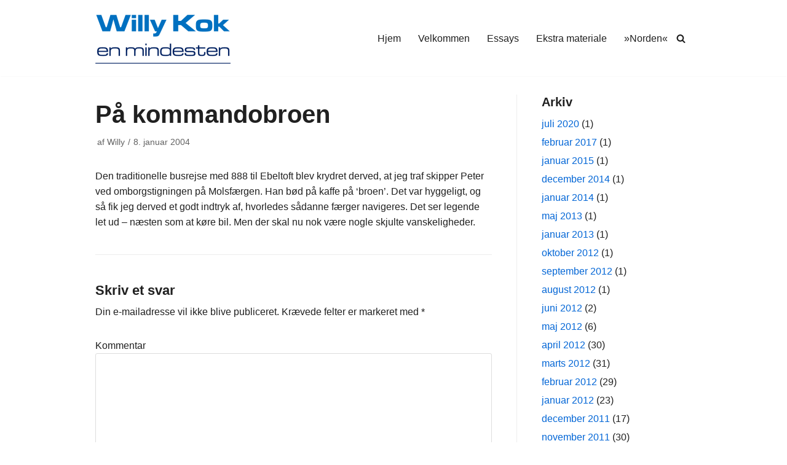

--- FILE ---
content_type: text/html; charset=UTF-8
request_url: https://willykok.dk/arkiver/1637
body_size: 11021
content:
<!DOCTYPE html>
<html lang="da-DK">

<head>
	
	<meta charset="UTF-8">
	<meta name="viewport" content="width=device-width, initial-scale=1, minimum-scale=1">
	<link rel="profile" href="http://gmpg.org/xfn/11">
			<link rel="pingback" href="https://willykok.dk/wordpress/xmlrpc.php">
		<title>På kommandobroen &#8211; Willy Kok</title>
<style type="text/css">.wpfts-result-item .wpfts-smart-excerpt {}.wpfts-result-item .wpfts-not-found {color:#808080;font-size:0.9em;}.wpfts-result-item .wpfts-score {color:#006621;font-size:0.9em;}.wpfts-shift {margin-left:40px;}.wpfts-result-item .wpfts-download-link {color:#006621;font-size:0.9em;}.wpfts-result-item .wpfts-file-size {color:#006621;font-size:0.9em;}</style><meta name='robots' content='max-image-preview:large' />
<link rel='dns-prefetch' href='//s.w.org' />
<link rel="alternate" type="application/rss+xml" title="Willy Kok &raquo; Feed" href="https://willykok.dk/feed" />
<link rel="alternate" type="application/rss+xml" title="Willy Kok &raquo;-kommentar-feed" href="https://willykok.dk/comments/feed" />
<link rel="alternate" type="application/rss+xml" title="Willy Kok &raquo; På kommandobroen-kommentar-feed" href="https://willykok.dk/arkiver/1637/feed" />
		<script type="text/javascript">
			window._wpemojiSettings = {"baseUrl":"https:\/\/s.w.org\/images\/core\/emoji\/13.1.0\/72x72\/","ext":".png","svgUrl":"https:\/\/s.w.org\/images\/core\/emoji\/13.1.0\/svg\/","svgExt":".svg","source":{"concatemoji":"https:\/\/willykok.dk\/wordpress\/wp-includes\/js\/wp-emoji-release.min.js?ver=5.8.8"}};
			!function(e,a,t){var n,r,o,i=a.createElement("canvas"),p=i.getContext&&i.getContext("2d");function s(e,t){var a=String.fromCharCode;p.clearRect(0,0,i.width,i.height),p.fillText(a.apply(this,e),0,0);e=i.toDataURL();return p.clearRect(0,0,i.width,i.height),p.fillText(a.apply(this,t),0,0),e===i.toDataURL()}function c(e){var t=a.createElement("script");t.src=e,t.defer=t.type="text/javascript",a.getElementsByTagName("head")[0].appendChild(t)}for(o=Array("flag","emoji"),t.supports={everything:!0,everythingExceptFlag:!0},r=0;r<o.length;r++)t.supports[o[r]]=function(e){if(!p||!p.fillText)return!1;switch(p.textBaseline="top",p.font="600 32px Arial",e){case"flag":return s([127987,65039,8205,9895,65039],[127987,65039,8203,9895,65039])?!1:!s([55356,56826,55356,56819],[55356,56826,8203,55356,56819])&&!s([55356,57332,56128,56423,56128,56418,56128,56421,56128,56430,56128,56423,56128,56447],[55356,57332,8203,56128,56423,8203,56128,56418,8203,56128,56421,8203,56128,56430,8203,56128,56423,8203,56128,56447]);case"emoji":return!s([10084,65039,8205,55357,56613],[10084,65039,8203,55357,56613])}return!1}(o[r]),t.supports.everything=t.supports.everything&&t.supports[o[r]],"flag"!==o[r]&&(t.supports.everythingExceptFlag=t.supports.everythingExceptFlag&&t.supports[o[r]]);t.supports.everythingExceptFlag=t.supports.everythingExceptFlag&&!t.supports.flag,t.DOMReady=!1,t.readyCallback=function(){t.DOMReady=!0},t.supports.everything||(n=function(){t.readyCallback()},a.addEventListener?(a.addEventListener("DOMContentLoaded",n,!1),e.addEventListener("load",n,!1)):(e.attachEvent("onload",n),a.attachEvent("onreadystatechange",function(){"complete"===a.readyState&&t.readyCallback()})),(n=t.source||{}).concatemoji?c(n.concatemoji):n.wpemoji&&n.twemoji&&(c(n.twemoji),c(n.wpemoji)))}(window,document,window._wpemojiSettings);
		</script>
		<style type="text/css">
img.wp-smiley,
img.emoji {
	display: inline !important;
	border: none !important;
	box-shadow: none !important;
	height: 1em !important;
	width: 1em !important;
	margin: 0 .07em !important;
	vertical-align: -0.1em !important;
	background: none !important;
	padding: 0 !important;
}
</style>
	<link rel='stylesheet' id='wp-block-library-css'  href='https://willykok.dk/wordpress/wp-includes/css/dist/block-library/style.min.css?ver=5.8.8' type='text/css' media='all' />
<link rel='stylesheet' id='wpfts_jquery-ui-styles-css'  href='https://willykok.dk/wordpress/wp-content/plugins/fulltext-search-pro/style/wpfts_autocomplete.css?ver=2.46.180' type='text/css' media='all' />
<link rel='stylesheet' id='neve-style-css'  href='https://willykok.dk/wordpress/wp-content/themes/neve/assets/css/style-legacy.min.css?ver=3.5.4' type='text/css' media='all' />
<style id='neve-style-inline-css' type='text/css'>
.header-menu-sidebar-inner li.menu-item-nav-search { display: none; }
		[data-row-id] .row { display: flex !important; align-items: center; flex-wrap: unset;}
		@media (max-width: 960px) { .footer--row .row { flex-direction: column; } }
.nv-meta-list li.meta:not(:last-child):after { content:"/" }.nv-meta-list .no-mobile{
			display:none;
		}.nv-meta-list li.last::after{
			content: ""!important;
		}@media (min-width: 769px) {
			.nv-meta-list .no-mobile {
				display: inline-block;
			}
			.nv-meta-list li.last:not(:last-child)::after {
		 		content: "/" !important;
			}
		}
 .container{ max-width: 748px; } .has-neve-button-color-color{ color: var(--nv-primary-accent)!important; } .has-neve-button-color-background-color{ background-color: var(--nv-primary-accent)!important; } .single-post-container .alignfull > [class*="__inner-container"], .single-post-container .alignwide > [class*="__inner-container"]{ max-width:718px } .button.button-primary, button, input[type=button], .btn, input[type="submit"], /* Buttons in navigation */ ul[id^="nv-primary-navigation"] li.button.button-primary > a, .menu li.button.button-primary > a, .wp-block-button.is-style-primary .wp-block-button__link, .wc-block-grid .wp-block-button .wp-block-button__link, form input[type="submit"], form button[type="submit"]{ background-color: var(--nv-primary-accent);color: #ffffff;border-radius:3px 3px 3px 3px;border:none;border-width:1px 1px 1px 1px; } .button.button-primary:hover, ul[id^="nv-primary-navigation"] li.button.button-primary > a:hover, .menu li.button.button-primary > a:hover, .wp-block-button.is-style-primary .wp-block-button__link:hover, .wc-block-grid .wp-block-button .wp-block-button__link:hover, form input[type="submit"]:hover, form button[type="submit"]:hover{ background-color: var(--nv-primary-accent);color: #ffffff; } .button.button-secondary:not(.secondary-default), .wp-block-button.is-style-secondary .wp-block-button__link{ background-color: var(--nv-primary-accent);color: #ffffff;border-radius:3px 3px 3px 3px;border:none;border-width:1px 1px 1px 1px; } .button.button-secondary.secondary-default{ background-color: var(--nv-primary-accent);color: #ffffff;border-radius:3px 3px 3px 3px;border:none;border-width:1px 1px 1px 1px; } .button.button-secondary:not(.secondary-default):hover, .wp-block-button.is-style-secondary .wp-block-button__link:hover{ background-color: var(--nv-primary-accent);color: #ffffff; } .button.button-secondary.secondary-default:hover{ background-color: var(--nv-primary-accent);color: #ffffff; } body, .site-title{ font-size: 15px; line-height: 1.6em; letter-spacing: 0px; font-weight: 400; text-transform: none; } h1, .single h1.entry-title{ font-size: 1.5em; line-height: 1.6em; letter-spacing: 0px; font-weight: 600; text-transform: none; } h2{ font-size: 1.3em; line-height: 1.6em; letter-spacing: 0px; font-weight: 600; text-transform: none; } h3, .woocommerce-checkout h3{ font-size: 1.1em; line-height: 1.6em; letter-spacing: 0px; font-weight: 600; text-transform: none; } h5{ font-size: 0.75em; line-height: 1.6em; letter-spacing: 0px; font-weight: 600; text-transform: uppercase; } h6{ font-size: 0.75em; line-height: 1.6em; letter-spacing: 0px; font-weight: 600; text-transform: uppercase; } form input:read-write, form textarea, form select, form select option, form.wp-block-search input.wp-block-search__input, .widget select{ color: var(--nv-text-color); } form.search-form input:read-write{ padding-right:45px !important; } .global-styled{ --bgcolor: var(--nv-site-bg); } .header-main-inner,.header-main-inner a:not(.button),.header-main-inner .navbar-toggle{ color: var(--nv-text-color); } .header-main-inner .nv-icon svg,.header-main-inner .nv-contact-list svg{ fill: var(--nv-text-color); } .header-main-inner .icon-bar{ background-color: var(--nv-text-color); } .hfg_header .header-main-inner .nav-ul .sub-menu{ background-color: var(--nv-site-bg); } .hfg_header .header-main-inner{ background-color: var(--nv-site-bg); } .header-menu-sidebar .header-menu-sidebar-bg,.header-menu-sidebar .header-menu-sidebar-bg a:not(.button),.header-menu-sidebar .header-menu-sidebar-bg .navbar-toggle{ color: var(--nv-text-color); } .header-menu-sidebar .header-menu-sidebar-bg .nv-icon svg,.header-menu-sidebar .header-menu-sidebar-bg .nv-contact-list svg{ fill: var(--nv-text-color); } .header-menu-sidebar .header-menu-sidebar-bg .icon-bar{ background-color: var(--nv-text-color); } .hfg_header .header-menu-sidebar .header-menu-sidebar-bg .nav-ul .sub-menu{ background-color: var(--nv-site-bg); } .hfg_header .header-menu-sidebar .header-menu-sidebar-bg{ background-color: var(--nv-site-bg); } .header-menu-sidebar{ width: 360px; } .builder-item--logo .site-logo img{ max-width: 120px; } .builder-item--logo .site-logo{ padding:10px 0px 10px 0px; } .builder-item--logo{ margin:0px 0px 0px 0px; } .builder-item--nav-icon .navbar-toggle{ padding:10px 15px 10px 15px; } .builder-item--nav-icon{ margin:0px 0px 0px 0px; } .builder-item--primary-menu .nav-menu-primary > .nav-ul li:not(.woocommerce-mini-cart-item) > .wrap > a,.builder-item--primary-menu .nav-menu-primary > .nav-ul .has-caret > a,.builder-item--primary-menu .nav-menu-primary > .nav-ul .neve-mm-heading span,.builder-item--primary-menu .nav-menu-primary > .nav-ul .has-caret{ color: var(--nv-text-color); } .builder-item--primary-menu .nav-menu-primary > .nav-ul li:not(.woocommerce-mini-cart-item) > wrap:after,.builder-item--primary-menu .nav-menu-primary > .nav-ul li > .has-caret > .wrap:after, .builder-item--primary-menu .nav-menu-primary > .nav-ul li:not(.woocommerce-mini-cart-item) > .wrap:after{ background-color: var(--nv-secondary-accent); } .builder-item--primary-menu .nav-menu-primary > .nav-ul li:not(.woocommerce-mini-cart-item):hover > .wrap > a,.builder-item--primary-menu .nav-menu-primary > .nav-ul li:not(.woocommerce-mini-cart-item):hover > .wrap > .caret-wrap,.builder-item--primary-menu .nav-menu-primary > .nav-ul li:hover > .has-caret > .wrap > a,.builder-item--primary-menu .nav-menu-primary > .nav-ul li:hover > .has-caret{ color: var(--nv-secondary-accent); } .builder-item--primary-menu .nav-menu-primary > .nav-ul li:hover > .has-caret svg{ fill: var(--nv-secondary-accent); } .builder-item--primary-menu .nav-menu-primary > .nav-ul li.current-menu-item > .wrap > a,.builder-item--primary-menu .nav-menu-primary > .nav-ul li.current_page_item > .wrap > a,.builder-item--primary-menu .nav-menu-primary > .nav-ul li.current_page_item > .has-caret > a{ color: var(--nv-primary-accent); } .builder-item--primary-menu .nav-menu-primary > .nav-ul li.current-menu-item > .has-caret svg{ fill: var(--nv-primary-accent); } .builder-item--primary-menu .nav-ul > li:not(:last-of-type){ margin-right:20px; } .builder-item--primary-menu .style-full-height .nav-ul li:not(.menu-item-nav-search):not(.menu-item-nav-cart):hover > a:after{ width: calc(100% + 20px); } .builder-item--primary-menu .nav-ul li a, .builder-item--primary-menu .neve-mm-heading span{ min-height: 25px; } .builder-item--primary-menu{ font-size: 1em; line-height: 1.6em; letter-spacing: 0px; font-weight: 500; text-transform: none;padding:0px 0px 0px 0px;margin:0px 0px 0px 0px; } .builder-item--primary-menu svg{ width: 1em;height: 1em; } .builder-item--header_search_responsive a.nv-search.nv-icon > svg{ width: 15px;height: 15px; } .builder-item--header_search_responsive input[type=submit],.builder-item--header_search_responsive .nv-search-icon-wrap{ width: 14px; } .builder-item--header_search_responsive .nv-nav-search .search-form input[type=search]{ height: 40px; font-size: 14px;padding-right:50px;border-width:1px 1px 1px 1px;border-radius:1px 1px 1px 1px; } .builder-item--header_search_responsive .nv-search-icon-wrap .nv-icon svg{ width: 14px;height: 14px; } .builder-item--header_search_responsive .close-responsive-search svg{ width: 14px;height: 14px; } .builder-item--header_search_responsive{ padding:0px 10px 0px 10px;margin:0px 0px 0px 0px; } .footer-bottom-inner{ background-color: var(--nv-site-bg); } .footer-bottom-inner,.footer-bottom-inner a:not(.button),.footer-bottom-inner .navbar-toggle{ color: var(--nv-text-color); } .footer-bottom-inner .nv-icon svg,.footer-bottom-inner .nv-contact-list svg{ fill: var(--nv-text-color); } .footer-bottom-inner .icon-bar{ background-color: var(--nv-text-color); } .footer-bottom-inner .nav-ul .sub-menu{ background-color: var(--nv-site-bg); } @media(min-width: 576px){ .container{ max-width: 992px; } .single-post-container .alignfull > [class*="__inner-container"], .single-post-container .alignwide > [class*="__inner-container"]{ max-width:962px } body, .site-title{ font-size: 16px; line-height: 1.6em; letter-spacing: 0px; } h1, .single h1.entry-title{ font-size: 1.5em; line-height: 1.6em; letter-spacing: 0px; } h2{ font-size: 1.3em; line-height: 1.6em; letter-spacing: 0px; } h3, .woocommerce-checkout h3{ font-size: 1.1em; line-height: 1.6em; letter-spacing: 0px; } h5{ font-size: 0.75em; line-height: 1.6em; letter-spacing: 0px; } h6{ font-size: 0.75em; line-height: 1.6em; letter-spacing: 0px; } .header-menu-sidebar{ width: 360px; } .builder-item--logo .site-logo img{ max-width: 120px; } .builder-item--logo .site-logo{ padding:10px 0px 10px 0px; } .builder-item--logo{ margin:0px 0px 0px 0px; } .builder-item--nav-icon .navbar-toggle{ padding:10px 15px 10px 15px; } .builder-item--nav-icon{ margin:0px 0px 0px 0px; } .builder-item--primary-menu .nav-ul > li:not(:last-of-type){ margin-right:20px; } .builder-item--primary-menu .style-full-height .nav-ul li:not(.menu-item-nav-search):not(.menu-item-nav-cart):hover > a:after{ width: calc(100% + 20px); } .builder-item--primary-menu .nav-ul li a, .builder-item--primary-menu .neve-mm-heading span{ min-height: 25px; } .builder-item--primary-menu{ font-size: 1em; line-height: 1.6em; letter-spacing: 0px;padding:0px 0px 0px 0px;margin:0px 0px 0px 0px; } .builder-item--primary-menu svg{ width: 1em;height: 1em; } .builder-item--header_search_responsive input[type=submit],.builder-item--header_search_responsive .nv-search-icon-wrap{ width: 14px; } .builder-item--header_search_responsive .nv-nav-search .search-form input[type=search]{ height: 40px; font-size: 14px;padding-right:50px;border-width:1px 1px 1px 1px;border-radius:1px 1px 1px 1px; } .builder-item--header_search_responsive .nv-search-icon-wrap .nv-icon svg{ width: 14px;height: 14px; } .builder-item--header_search_responsive .close-responsive-search svg{ width: 14px;height: 14px; } .builder-item--header_search_responsive{ padding:0px 10px 0px 10px;margin:0px 0px 0px 0px; } }@media(min-width: 960px){ .container{ max-width: 1000px; } body:not(.single):not(.archive):not(.blog):not(.search):not(.error404) .neve-main > .container .col, body.post-type-archive-course .neve-main > .container .col, body.post-type-archive-llms_membership .neve-main > .container .col{ max-width: 100%; } body:not(.single):not(.archive):not(.blog):not(.search):not(.error404) .nv-sidebar-wrap, body.post-type-archive-course .nv-sidebar-wrap, body.post-type-archive-llms_membership .nv-sidebar-wrap{ max-width: 0%; } .neve-main > .archive-container .nv-index-posts.col{ max-width: 75%; } .neve-main > .archive-container .nv-sidebar-wrap{ max-width: 25%; } .neve-main > .single-post-container .nv-single-post-wrap.col{ max-width: 70%; } .single-post-container .alignfull > [class*="__inner-container"], .single-post-container .alignwide > [class*="__inner-container"]{ max-width:670px } .container-fluid.single-post-container .alignfull > [class*="__inner-container"], .container-fluid.single-post-container .alignwide > [class*="__inner-container"]{ max-width:calc(70% + 15px) } .neve-main > .single-post-container .nv-sidebar-wrap{ max-width: 30%; } body, .site-title{ font-size: 16px; line-height: 1.6em; letter-spacing: 0px; } h1, .single h1.entry-title{ font-size: 2.5em; line-height: 1.6em; letter-spacing: 0px; } h2{ font-size: 1.6em; line-height: 1.6em; letter-spacing: 0px; } h3, .woocommerce-checkout h3{ font-size: 1.4em; line-height: 1.6em; letter-spacing: 0px; } h5{ font-size: 0.9em; line-height: 1.6em; letter-spacing: 0px; } h6{ font-size: 0.8em; line-height: 1.6em; letter-spacing: 0px; } .header-menu-sidebar{ width: 360px; } .builder-item--logo .site-logo img{ max-width: 220px; } .builder-item--logo .site-logo{ padding:10px 0px 10px 0px; } .builder-item--logo{ margin:0px 0px 0px 0px; } .builder-item--nav-icon .navbar-toggle{ padding:10px 15px 10px 15px; } .builder-item--nav-icon{ margin:0px 0px 0px 0px; } .builder-item--primary-menu .nav-ul > li:not(:last-of-type){ margin-right:20px; } .builder-item--primary-menu .style-full-height .nav-ul li:not(.menu-item-nav-search):not(.menu-item-nav-cart) > a:after{ left:-10px;right:-10px } .builder-item--primary-menu .style-full-height .nav-ul li:not(.menu-item-nav-search):not(.menu-item-nav-cart):hover > a:after{ width: calc(100% + 20px); } .builder-item--primary-menu .nav-ul li a, .builder-item--primary-menu .neve-mm-heading span{ min-height: 25px; } .builder-item--primary-menu{ font-size: 1em; line-height: 1.6em; letter-spacing: 0px;padding:0px 0px 0px 0px;margin:0px 0px 0px 0px; } .builder-item--primary-menu svg{ width: 1em;height: 1em; } .builder-item--header_search_responsive input[type=submit],.builder-item--header_search_responsive .nv-search-icon-wrap{ width: 14px; } .builder-item--header_search_responsive .nv-nav-search .search-form input[type=search]{ height: 40px; font-size: 14px;padding-right:50px;border-width:1px 1px 1px 1px;border-radius:1px 1px 1px 1px; } .builder-item--header_search_responsive .nv-search-icon-wrap .nv-icon svg{ width: 14px;height: 14px; } .builder-item--header_search_responsive .close-responsive-search svg{ width: 14px;height: 14px; } .builder-item--header_search_responsive{ padding:0px 10px 0px 10px;margin:0px 0px 0px 0px; } }:root{--nv-primary-accent:#0366d6;--nv-secondary-accent:#0e509a;--nv-site-bg:#ffffff;--nv-light-bg:#ededed;--nv-dark-bg:#14171c;--nv-text-color:#202020;--nv-text-dark-bg:#ffffff;--nv-c-1:#77b978;--nv-c-2:#f37262;--nv-fallback-ff:Arial, Helvetica, sans-serif;}
</style>
<link rel='stylesheet' id='photonic-slider-css'  href='https://willykok.dk/wordpress/wp-content/plugins/photonic/include/ext/splide/splide.min.css?ver=20230307-214535' type='text/css' media='all' />
<link rel='stylesheet' id='photonic-lightbox-css'  href='https://willykok.dk/wordpress/wp-content/plugins/photonic/include/ext/baguettebox/baguettebox.min.css?ver=20230307-214535' type='text/css' media='all' />
<link rel='stylesheet' id='photonic-css'  href='https://willykok.dk/wordpress/wp-content/plugins/photonic/include/css/front-end/core/photonic.min.css?ver=20230307-214535' type='text/css' media='all' />
<style id='photonic-inline-css' type='text/css'>
/* Retrieved from saved CSS */
.photonic-panel { background:  rgb(17,17,17)  !important;

	border-top: none;
	border-right: none;
	border-bottom: none;
	border-left: none;
 }
.photonic-flickr-stream .photonic-pad-photosets { margin: 15px; }
.photonic-flickr-stream .photonic-pad-galleries { margin: 15px; }
.photonic-flickr-stream .photonic-pad-photos { padding: 5px 15px; }
.photonic-google-stream .photonic-pad-photos { padding: 5px 0px; }
.photonic-zenfolio-stream .photonic-pad-photos { padding: 5px 15px; }
.photonic-zenfolio-stream .photonic-pad-photosets { margin: 5px 15px; }
.photonic-instagram-stream .photonic-pad-photos { padding: 5px 15px; }
.photonic-smug-stream .photonic-pad-albums { margin: 15px; }
.photonic-smug-stream .photonic-pad-photos { padding: 5px 15px; }
.photonic-flickr-panel .photonic-pad-photos { padding: 10px 15px; box-sizing: border-box; }
.photonic-smug-panel .photonic-pad-photos { padding: 10px 15px; box-sizing: border-box; }
.photonic-random-layout .photonic-thumb { padding: 2px}
.photonic-masonry-layout .photonic-thumb { padding: 2px}
.photonic-mosaic-layout .photonic-thumb { padding: 2px}
.photonic-ie .photonic-masonry-layout .photonic-level-1, .photonic-ie .photonic-masonry-layout .photonic-level-2 { width: 200px; }

</style>
<script type='text/javascript' src='https://willykok.dk/wordpress/wp-includes/js/jquery/jquery.min.js?ver=3.6.0' id='jquery-core-js'></script>
<script type='text/javascript' src='https://willykok.dk/wordpress/wp-includes/js/jquery/jquery-migrate.min.js?ver=3.3.2' id='jquery-migrate-js'></script>
<script type='text/javascript' src='https://willykok.dk/wordpress/wp-content/plugins/fulltext-search-pro/js/wpfts_frontend.js?ver=2.46.180' id='wpfts_frontend-js'></script>
<link rel="https://api.w.org/" href="https://willykok.dk/wp-json/" /><link rel="alternate" type="application/json" href="https://willykok.dk/wp-json/wp/v2/posts/1637" /><link rel="EditURI" type="application/rsd+xml" title="RSD" href="https://willykok.dk/wordpress/xmlrpc.php?rsd" />
<link rel="wlwmanifest" type="application/wlwmanifest+xml" href="https://willykok.dk/wordpress/wp-includes/wlwmanifest.xml" /> 
<meta name="generator" content="WordPress 5.8.8" />
<link rel="canonical" href="https://willykok.dk/arkiver/1637" />
<link rel='shortlink' href='https://willykok.dk/?p=1637' />
<link rel="alternate" type="application/json+oembed" href="https://willykok.dk/wp-json/oembed/1.0/embed?url=https%3A%2F%2Fwillykok.dk%2Farkiver%2F1637" />
<link rel="alternate" type="text/xml+oembed" href="https://willykok.dk/wp-json/oembed/1.0/embed?url=https%3A%2F%2Fwillykok.dk%2Farkiver%2F1637&#038;format=xml" />
<script type="text/javascript">
		document.wpfts_ajaxurl = "https://willykok.dk/wordpress/wp-admin/admin-ajax.php";
	</script><style type="text/css">.blue-message {
background: none repeat scroll 0 0 #3399ff;
    color: #ffffff;
    text-shadow: none;
    font-size: 14px;
    line-height: 24px;
    padding: 10px;
} 
.green-message {
background: none repeat scroll 0 0 #8cc14c;
    color: #ffffff;
    text-shadow: none;
    font-size: 14px;
    line-height: 24px;
    padding: 10px;
} 
.orange-message {
background: none repeat scroll 0 0 #faa732;
    color: #ffffff;
    text-shadow: none;
    font-size: 14px;
    line-height: 24px;
    padding: 10px;
} 
.red-message {
background: none repeat scroll 0 0 #da4d31;
    color: #ffffff;
    text-shadow: none;
    font-size: 14px;
    line-height: 24px;
    padding: 10px;
} 
.grey-message {
background: none repeat scroll 0 0 #53555c;
    color: #ffffff;
    text-shadow: none;
    font-size: 14px;
    line-height: 24px;
    padding: 10px;
} 
.left-block {
background: none repeat scroll 0 0px, radial-gradient(ellipse at center center, #ffffff 0%, #f2f2f2 100%) repeat scroll 0 0 rgba(0, 0, 0, 0);
    color: #8b8e97;
    padding: 10px;
    margin: 10px;
    float: left;
} 
.right-block {
background: none repeat scroll 0 0px, radial-gradient(ellipse at center center, #ffffff 0%, #f2f2f2 100%) repeat scroll 0 0 rgba(0, 0, 0, 0);
    color: #8b8e97;
    padding: 10px;
    margin: 10px;
    float: right;
} 
.blockquotes {
background: none;
    border-left: 5px solid #f1f1f1;
    color: #8B8E97;
    font-size: 14px;
    font-style: italic;
    line-height: 22px;
    padding-left: 15px;
    padding: 10px;
    width: 60%;
    float: left;
} 
</style>
	</head>

<body  class="post-template-default single single-post postid-1637 single-format-standard wp-custom-logo  nv-sidebar-right menu_sidebar_slide_left" id="neve_body"  >
<div class="wrapper">
	
	<header class="header"  >
		<a class="neve-skip-link show-on-focus" href="#content" >
			Spring til indhold		</a>
		<div id="header-grid"  class="hfg_header site-header">
	
<nav class="header--row header-main hide-on-mobile hide-on-tablet layout-full-contained nv-navbar header--row"
	data-row-id="main" data-show-on="desktop">

	<div
		class="header--row-inner header-main-inner">
		<div class="container">
			<div
				class="row row--wrapper"
				data-section="hfg_header_layout_main" >
				<div class="builder-item hfg-item-first col-4 desktop-left"><div class="item--inner builder-item--logo"
		data-section="title_tagline"
		data-item-id="logo">
	
<div class="site-logo">
	<a class="brand" href="https://willykok.dk/" title="Willy Kok"
			aria-label="Willy Kok"><img width="220" height="88" src="https://willykok.dk/wordpress/wp-content/uploads/WK-Logo-220x88-1.png" class="neve-site-logo skip-lazy" alt="" loading="lazy" data-variant="logo" /></a></div>

	</div>

</div><div class="builder-item has-nav hfg-item-last col-8 desktop-right hfg-is-group"><div class="item--inner builder-item--primary-menu has_menu"
		data-section="header_menu_primary"
		data-item-id="primary-menu">
	<div class="nv-nav-wrap">
	<div role="navigation" class="nav-menu-primary"
			aria-label="Primær menu">

		<ul id="nv-primary-navigation-main" class="primary-menu-ul nav-ul menu-"><li id="menu-item-3263" class="menu-item menu-item-type-custom menu-item-object-custom menu-item-home menu-item-3263"><div class="wrap"><a href="http://willykok.dk">Hjem</a></div></li>
<li id="menu-item-3262" class="menu-item menu-item-type-post_type menu-item-object-page menu-item-3262"><div class="wrap"><a href="https://willykok.dk/velkommen">Velkommen</a></div></li>
<li id="menu-item-3261" class="menu-item menu-item-type-post_type menu-item-object-page menu-item-3261"><div class="wrap"><a href="https://willykok.dk/essays">Essays</a></div></li>
<li id="menu-item-5221" class="menu-item menu-item-type-post_type menu-item-object-page menu-item-5221"><div class="wrap"><a href="https://willykok.dk/ekstra-materiale">Ekstra materiale</a></div></li>
<li id="menu-item-5369" class="menu-item menu-item-type-post_type menu-item-object-page menu-item-5369"><div class="wrap"><a href="https://willykok.dk/norden">»Norden«</a></div></li>
</ul>	</div>
</div>

	</div>

<div class="item--inner builder-item--header_search_responsive"
		data-section="header_search_responsive"
		data-item-id="header_search_responsive">
	<div class="nv-search-icon-component" >
	<div  class="menu-item-nav-search minimal">
		<a aria-label="Søg" href="#" class="nv-icon nv-search" >
				<svg width="15" height="15" viewBox="0 0 1792 1792" xmlns="http://www.w3.org/2000/svg"><path d="M1216 832q0-185-131.5-316.5t-316.5-131.5-316.5 131.5-131.5 316.5 131.5 316.5 316.5 131.5 316.5-131.5 131.5-316.5zm512 832q0 52-38 90t-90 38q-54 0-90-38l-343-342q-179 124-399 124-143 0-273.5-55.5t-225-150-150-225-55.5-273.5 55.5-273.5 150-225 225-150 273.5-55.5 273.5 55.5 225 150 150 225 55.5 273.5q0 220-124 399l343 343q37 37 37 90z"/></svg>
			</a>		<div class="nv-nav-search" aria-label="search">
			<div class="form-wrap ">
				
<form role="search"
	method="get"
	class="search-form"
	action="https://willykok.dk/">
	<label>
		<span class="screen-reader-text">Søg efter...</span>
	</label>
	<input type="search"
		class="search-field"
		aria-label="Søg"
		placeholder="Søg efter..."
		value=""
		name="s"/>
	<button type="submit"
			class="search-submit nv-submit"
			aria-label="Søg">
		<span class="nv-search-icon-wrap">
			<span class="nv-icon nv-search" >
				<svg width="15" height="15" viewBox="0 0 1792 1792" xmlns="http://www.w3.org/2000/svg"><path d="M1216 832q0-185-131.5-316.5t-316.5-131.5-316.5 131.5-131.5 316.5 131.5 316.5 316.5 131.5 316.5-131.5 131.5-316.5zm512 832q0 52-38 90t-90 38q-54 0-90-38l-343-342q-179 124-399 124-143 0-273.5-55.5t-225-150-150-225-55.5-273.5 55.5-273.5 150-225 225-150 273.5-55.5 273.5 55.5 225 150 150 225 55.5 273.5q0 220-124 399l343 343q37 37 37 90z"/></svg>
			</span></span>
	</button>
	</form>
			</div>
					</div>
	</div>
</div>
	</div>

</div>							</div>
		</div>
	</div>
</nav>


<nav class="header--row header-main hide-on-desktop layout-full-contained nv-navbar header--row"
	data-row-id="main" data-show-on="mobile">

	<div
		class="header--row-inner header-main-inner">
		<div class="container">
			<div
				class="row row--wrapper"
				data-section="hfg_header_layout_main" >
				<div class="builder-item hfg-item-first col-8 tablet-left mobile-left"><div class="item--inner builder-item--logo"
		data-section="title_tagline"
		data-item-id="logo">
	
<div class="site-logo">
	<a class="brand" href="https://willykok.dk/" title="Willy Kok"
			aria-label="Willy Kok"><img width="220" height="88" src="https://willykok.dk/wordpress/wp-content/uploads/WK-Logo-220x88-1.png" class="neve-site-logo skip-lazy" alt="" loading="lazy" data-variant="logo" /></a></div>

	</div>

</div><div class="builder-item hfg-item-last col-4 tablet-right mobile-right"><div class="item--inner builder-item--nav-icon"
		data-section="header_menu_icon"
		data-item-id="nav-icon">
	<div class="menu-mobile-toggle item-button navbar-toggle-wrapper">
	<button type="button" class=" navbar-toggle"
			value="Navigation menu"
					aria-label="Navigation menu ">
					<span class="bars">
				<span class="icon-bar"></span>
				<span class="icon-bar"></span>
				<span class="icon-bar"></span>
			</span>
					<span class="screen-reader-text">Navigation menu</span>
	</button>
</div> <!--.navbar-toggle-wrapper-->


	</div>

</div>							</div>
		</div>
	</div>
</nav>

<div
		id="header-menu-sidebar" class="header-menu-sidebar menu-sidebar-panel slide_left hfg-pe"
		data-row-id="sidebar">
	<div id="header-menu-sidebar-bg" class="header-menu-sidebar-bg">
		<div class="close-sidebar-panel navbar-toggle-wrapper">
			<button type="button" class="hamburger is-active  navbar-toggle active" 					value="Navigation menu"
					aria-label="Navigation menu ">
									<span class="bars">
						<span class="icon-bar"></span>
						<span class="icon-bar"></span>
						<span class="icon-bar"></span>
					</span>
									<span class="screen-reader-text">
				Navigation menu					</span>
			</button>
		</div>
		<div id="header-menu-sidebar-inner" class="header-menu-sidebar-inner ">
						<div class="builder-item has-nav hfg-item-first col-12 desktop-right tablet-left mobile-left"><div class="item--inner builder-item--primary-menu has_menu"
		data-section="header_menu_primary"
		data-item-id="primary-menu">
	<div class="nv-nav-wrap">
	<div role="navigation" class="nav-menu-primary"
			aria-label="Primær menu">

		<ul id="nv-primary-navigation-sidebar" class="primary-menu-ul nav-ul menu-"><li class="menu-item menu-item-type-custom menu-item-object-custom menu-item-home menu-item-3263"><div class="wrap"><a href="http://willykok.dk">Hjem</a></div></li>
<li class="menu-item menu-item-type-post_type menu-item-object-page menu-item-3262"><div class="wrap"><a href="https://willykok.dk/velkommen">Velkommen</a></div></li>
<li class="menu-item menu-item-type-post_type menu-item-object-page menu-item-3261"><div class="wrap"><a href="https://willykok.dk/essays">Essays</a></div></li>
<li class="menu-item menu-item-type-post_type menu-item-object-page menu-item-5221"><div class="wrap"><a href="https://willykok.dk/ekstra-materiale">Ekstra materiale</a></div></li>
<li class="menu-item menu-item-type-post_type menu-item-object-page menu-item-5369"><div class="wrap"><a href="https://willykok.dk/norden">»Norden«</a></div></li>
</ul>	</div>
</div>

	</div>

</div><div class="builder-item hfg-item-last col-12 desktop-left tablet-left mobile-left"><div class="item--inner builder-item--header_search_responsive"
		data-section="header_search_responsive"
		data-item-id="header_search_responsive">
	<div class="nv-search-icon-component" >
	<div  class="menu-item-nav-search floating">
		<a aria-label="Søg" href="#" class="nv-icon nv-search" >
				<svg width="15" height="15" viewBox="0 0 1792 1792" xmlns="http://www.w3.org/2000/svg"><path d="M1216 832q0-185-131.5-316.5t-316.5-131.5-316.5 131.5-131.5 316.5 131.5 316.5 316.5 131.5 316.5-131.5 131.5-316.5zm512 832q0 52-38 90t-90 38q-54 0-90-38l-343-342q-179 124-399 124-143 0-273.5-55.5t-225-150-150-225-55.5-273.5 55.5-273.5 150-225 225-150 273.5-55.5 273.5 55.5 225 150 150 225 55.5 273.5q0 220-124 399l343 343q37 37 37 90z"/></svg>
			</a>		<div class="nv-nav-search" aria-label="search">
			<div class="form-wrap ">
				
<form role="search"
	method="get"
	class="search-form"
	action="https://willykok.dk/">
	<label>
		<span class="screen-reader-text">Søg efter...</span>
	</label>
	<input type="search"
		class="search-field"
		aria-label="Søg"
		placeholder="Søg efter..."
		value=""
		name="s"/>
	<button type="submit"
			class="search-submit nv-submit"
			aria-label="Søg">
		<span class="nv-search-icon-wrap">
			<span class="nv-icon nv-search" >
				<svg width="15" height="15" viewBox="0 0 1792 1792" xmlns="http://www.w3.org/2000/svg"><path d="M1216 832q0-185-131.5-316.5t-316.5-131.5-316.5 131.5-131.5 316.5 131.5 316.5 316.5 131.5 316.5-131.5 131.5-316.5zm512 832q0 52-38 90t-90 38q-54 0-90-38l-343-342q-179 124-399 124-143 0-273.5-55.5t-225-150-150-225-55.5-273.5 55.5-273.5 150-225 225-150 273.5-55.5 273.5 55.5 225 150 150 225 55.5 273.5q0 220-124 399l343 343q37 37 37 90z"/></svg>
			</span></span>
	</button>
	</form>
			</div>
							<div class="close-container ">
					<button  class="close-responsive-search" aria-label="Luk"
												>
						<svg width="50" height="50" viewBox="0 0 20 20" fill="#555555"><path d="M14.95 6.46L11.41 10l3.54 3.54l-1.41 1.41L10 11.42l-3.53 3.53l-1.42-1.42L8.58 10L5.05 6.47l1.42-1.42L10 8.58l3.54-3.53z"/></svg>
					</button>
				</div>
					</div>
	</div>
</div>
	</div>

</div>					</div>
	</div>
</div>
<div class="header-menu-sidebar-overlay hfg-ov hfg-pe"></div>
</div>
	</header>

	<style>.is-menu-sidebar .header-menu-sidebar { visibility: visible; }.is-menu-sidebar.menu_sidebar_slide_left .header-menu-sidebar { transform: translate3d(0, 0, 0); left: 0; }.is-menu-sidebar.menu_sidebar_slide_right .header-menu-sidebar { transform: translate3d(0, 0, 0); right: 0; }.is-menu-sidebar.menu_sidebar_pull_right .header-menu-sidebar, .is-menu-sidebar.menu_sidebar_pull_left .header-menu-sidebar { transform: translateX(0); }.is-menu-sidebar.menu_sidebar_dropdown .header-menu-sidebar { height: auto; }.is-menu-sidebar.menu_sidebar_dropdown .header-menu-sidebar-inner { max-height: 400px; padding: 20px 0; }.is-menu-sidebar.menu_sidebar_full_canvas .header-menu-sidebar { opacity: 1; }.header-menu-sidebar .menu-item-nav-search { pointer-events: none; }.header-menu-sidebar .menu-item-nav-search .is-menu-sidebar & { pointer-events: unset; }.nav-ul li:focus-within .wrap.active + .sub-menu { opacity: 1; visibility: visible; }.nav-ul li.neve-mega-menu:focus-within .wrap.active + .sub-menu { display: grid; }.nav-ul li > .wrap { display: flex; align-items: center; position: relative; padding: 0 4px; }.nav-ul:not(.menu-mobile):not(.neve-mega-menu) > li > .wrap > a { padding-top: 1px }.nav-ul li > .wrap a { width: 100%; justify-content: center; }.caret-wrap.caret { padding: 0; }.nav-ul li { display: block; padding-top: 9px; }.nav-ul .sub-menu li { padding: 3px 0; }.nav-ul:not(.menu-mobile) .sub-menu li > .wrap > a { justify-content: center; white-space: nowrap; padding: 7px 14px; }.nav-ul:not(.menu-mobile) .neve-mega-menu > .sub-menu .menu-item > .wrap > a > span { padding: 0 14px; }.header-menu-sidebar .nav-ul li .wrap button { padding: 0; }.header-menu-sidebar .nav-ul li .wrap { padding: 0 !important; }.header-menu-sidebar .nav-ul li a .nv-icon { padding: 0 4px; }.header-menu-sidebar-inner .nav-ul .dropdown-open + .sub-menu, .header-menu-sidebar-inner .nav-ul .dropdown-open.sub-menu { display: block; }.nav-ul li .menu-item-title-wrap { justify-content: var(--textalign); }.header-menu-sidebar-inner .nav-ul li a { justify-content: var(--textalign) !important; }</style>

	
	<main id="content" class="neve-main">

	<div class="container single-post-container">
		<div class="row">
						<article id="post-1637"
					class="nv-single-post-wrap col post-1637 post type-post status-publish format-standard hentry category-ikke-kategoriseret">
				<div class="entry-header" ><div class="nv-title-meta-wrap"><h1 class="title entry-title">På kommandobroen</h1><ul class="nv-meta-list"><li  class="meta author vcard "><span class="author-name fn">af <a href="https://willykok.dk/arkiver/author/willy" title="Indlæg af Willy" rel="author">Willy</a></span></li><li class="meta date posted-on "><time class="entry-date published" datetime="2004-01-08T20:08:00+01:00" content="2004-01-08">8. januar 2004</time></li></ul></div></div><div class="nv-content-wrap entry-content"><p>Den traditionelle busrejse med 888 til Ebeltoft blev krydret derved, at jeg traf skipper Peter ved omborgstigningen på Molsfærgen. Han bød på kaffe på &#8216;broen&#8217;. Det var hyggeligt, og så fik jeg derved et godt indtryk af, hvorledes sådanne færger navigeres. Det ser legende let ud &#8211; næsten som at køre bil. Men der skal nu nok være nogle skjulte vanskeligheder.</p>
</div>
<div id="comments" class="comments-area">
		<div id="respond" class="comment-respond">
		<h3 id="reply-title" class="comment-reply-title">Skriv et svar <small><a rel="nofollow" id="cancel-comment-reply-link" href="/arkiver/1637#respond" style="display:none;">Annuller svar</a></small></h3><form action="https://willykok.dk/wordpress/wp-comments-post.php" method="post" id="commentform" class="comment-form"><p class="comment-notes"><span id="email-notes">Din e-mailadresse vil ikke blive publiceret.</span> Krævede felter er markeret med <span class="required">*</span></p><p class="comment-form-comment"><label for="comment">Kommentar</label> <textarea id="comment" name="comment" cols="45" rows="8" maxlength="65525" required="required"></textarea></p><p class="comment-form-author"><label for="author">Navn <span class="required">*</span></label> <input id="author" name="author" type="text" value="" size="30" maxlength="245" required='required' /></p>
<p class="comment-form-email"><label for="email">E-mail <span class="required">*</span></label> <input id="email" name="email" type="text" value="" size="30" maxlength="100" aria-describedby="email-notes" required='required' /></p>
<p class="comment-form-url"><label for="url">Websted</label> <input id="url" name="url" type="text" value="" size="30" maxlength="200" /></p>
<p class="comment-form-cookies-consent"><input id="wp-comment-cookies-consent" name="wp-comment-cookies-consent" type="checkbox" value="yes" /> <label for="wp-comment-cookies-consent">Gem mit navn, mail og websted i denne browser til næste gang jeg kommenterer.</label></p>
<p class="form-submit"><input name="submit" type="submit" id="submit" class="submit" value="Skriv kommentar" /> <input type='hidden' name='comment_post_ID' value='1637' id='comment_post_ID' />
<input type='hidden' name='comment_parent' id='comment_parent' value='0' />
</p><p style="display: none;"><input type="hidden" id="akismet_comment_nonce" name="akismet_comment_nonce" value="4633dc44ed" /></p><p style="display: none !important;"><label>&#916;<textarea name="ak_hp_textarea" cols="45" rows="8" maxlength="100"></textarea></label><input type="hidden" id="ak_js_1" name="ak_js" value="196"/><script>document.getElementById( "ak_js_1" ).setAttribute( "value", ( new Date() ).getTime() );</script></p></form>	</div><!-- #respond -->
	</div>
			</article>
			<div class="nv-sidebar-wrap col-sm-12 nv-right blog-sidebar " >
		<aside id="secondary" role="complementary">
		
		<div id="archives-2" class="widget widget_archive"><p class="widget-title">Arkiv</p>
			<ul>
					<li><a href='https://willykok.dk/arkiver/date/2020/07'>juli 2020</a>&nbsp;(1)</li>
	<li><a href='https://willykok.dk/arkiver/date/2017/02'>februar 2017</a>&nbsp;(1)</li>
	<li><a href='https://willykok.dk/arkiver/date/2015/01'>januar 2015</a>&nbsp;(1)</li>
	<li><a href='https://willykok.dk/arkiver/date/2014/12'>december 2014</a>&nbsp;(1)</li>
	<li><a href='https://willykok.dk/arkiver/date/2014/01'>januar 2014</a>&nbsp;(1)</li>
	<li><a href='https://willykok.dk/arkiver/date/2013/05'>maj 2013</a>&nbsp;(1)</li>
	<li><a href='https://willykok.dk/arkiver/date/2013/01'>januar 2013</a>&nbsp;(1)</li>
	<li><a href='https://willykok.dk/arkiver/date/2012/10'>oktober 2012</a>&nbsp;(1)</li>
	<li><a href='https://willykok.dk/arkiver/date/2012/09'>september 2012</a>&nbsp;(1)</li>
	<li><a href='https://willykok.dk/arkiver/date/2012/08'>august 2012</a>&nbsp;(1)</li>
	<li><a href='https://willykok.dk/arkiver/date/2012/06'>juni 2012</a>&nbsp;(2)</li>
	<li><a href='https://willykok.dk/arkiver/date/2012/05'>maj 2012</a>&nbsp;(6)</li>
	<li><a href='https://willykok.dk/arkiver/date/2012/04'>april 2012</a>&nbsp;(30)</li>
	<li><a href='https://willykok.dk/arkiver/date/2012/03'>marts 2012</a>&nbsp;(31)</li>
	<li><a href='https://willykok.dk/arkiver/date/2012/02'>februar 2012</a>&nbsp;(29)</li>
	<li><a href='https://willykok.dk/arkiver/date/2012/01'>januar 2012</a>&nbsp;(23)</li>
	<li><a href='https://willykok.dk/arkiver/date/2011/12'>december 2011</a>&nbsp;(17)</li>
	<li><a href='https://willykok.dk/arkiver/date/2011/11'>november 2011</a>&nbsp;(30)</li>
	<li><a href='https://willykok.dk/arkiver/date/2011/10'>oktober 2011</a>&nbsp;(31)</li>
	<li><a href='https://willykok.dk/arkiver/date/2011/09'>september 2011</a>&nbsp;(30)</li>
	<li><a href='https://willykok.dk/arkiver/date/2011/08'>august 2011</a>&nbsp;(31)</li>
	<li><a href='https://willykok.dk/arkiver/date/2011/07'>juli 2011</a>&nbsp;(23)</li>
	<li><a href='https://willykok.dk/arkiver/date/2011/06'>juni 2011</a>&nbsp;(30)</li>
	<li><a href='https://willykok.dk/arkiver/date/2011/05'>maj 2011</a>&nbsp;(26)</li>
	<li><a href='https://willykok.dk/arkiver/date/2011/04'>april 2011</a>&nbsp;(29)</li>
	<li><a href='https://willykok.dk/arkiver/date/2011/03'>marts 2011</a>&nbsp;(13)</li>
	<li><a href='https://willykok.dk/arkiver/date/2011/02'>februar 2011</a>&nbsp;(28)</li>
	<li><a href='https://willykok.dk/arkiver/date/2011/01'>januar 2011</a>&nbsp;(31)</li>
	<li><a href='https://willykok.dk/arkiver/date/2010/12'>december 2010</a>&nbsp;(31)</li>
	<li><a href='https://willykok.dk/arkiver/date/2010/11'>november 2010</a>&nbsp;(14)</li>
	<li><a href='https://willykok.dk/arkiver/date/2010/10'>oktober 2010</a>&nbsp;(31)</li>
	<li><a href='https://willykok.dk/arkiver/date/2010/09'>september 2010</a>&nbsp;(30)</li>
	<li><a href='https://willykok.dk/arkiver/date/2010/07'>juli 2010</a>&nbsp;(15)</li>
	<li><a href='https://willykok.dk/arkiver/date/2010/06'>juni 2010</a>&nbsp;(30)</li>
	<li><a href='https://willykok.dk/arkiver/date/2010/05'>maj 2010</a>&nbsp;(31)</li>
	<li><a href='https://willykok.dk/arkiver/date/2010/04'>april 2010</a>&nbsp;(16)</li>
	<li><a href='https://willykok.dk/arkiver/date/2010/03'>marts 2010</a>&nbsp;(29)</li>
	<li><a href='https://willykok.dk/arkiver/date/2010/02'>februar 2010</a>&nbsp;(28)</li>
	<li><a href='https://willykok.dk/arkiver/date/2010/01'>januar 2010</a>&nbsp;(31)</li>
	<li><a href='https://willykok.dk/arkiver/date/2009/12'>december 2009</a>&nbsp;(31)</li>
	<li><a href='https://willykok.dk/arkiver/date/2009/11'>november 2009</a>&nbsp;(30)</li>
	<li><a href='https://willykok.dk/arkiver/date/2009/10'>oktober 2009</a>&nbsp;(31)</li>
	<li><a href='https://willykok.dk/arkiver/date/2009/09'>september 2009</a>&nbsp;(30)</li>
	<li><a href='https://willykok.dk/arkiver/date/2009/08'>august 2009</a>&nbsp;(31)</li>
	<li><a href='https://willykok.dk/arkiver/date/2009/07'>juli 2009</a>&nbsp;(31)</li>
	<li><a href='https://willykok.dk/arkiver/date/2009/06'>juni 2009</a>&nbsp;(30)</li>
	<li><a href='https://willykok.dk/arkiver/date/2009/05'>maj 2009</a>&nbsp;(31)</li>
	<li><a href='https://willykok.dk/arkiver/date/2009/04'>april 2009</a>&nbsp;(30)</li>
	<li><a href='https://willykok.dk/arkiver/date/2009/03'>marts 2009</a>&nbsp;(31)</li>
	<li><a href='https://willykok.dk/arkiver/date/2009/02'>februar 2009</a>&nbsp;(28)</li>
	<li><a href='https://willykok.dk/arkiver/date/2009/01'>januar 2009</a>&nbsp;(31)</li>
	<li><a href='https://willykok.dk/arkiver/date/2008/12'>december 2008</a>&nbsp;(31)</li>
	<li><a href='https://willykok.dk/arkiver/date/2008/11'>november 2008</a>&nbsp;(30)</li>
	<li><a href='https://willykok.dk/arkiver/date/2008/10'>oktober 2008</a>&nbsp;(31)</li>
	<li><a href='https://willykok.dk/arkiver/date/2008/09'>september 2008</a>&nbsp;(9)</li>
	<li><a href='https://willykok.dk/arkiver/date/2008/02'>februar 2008</a>&nbsp;(1)</li>
	<li><a href='https://willykok.dk/arkiver/date/2007/12'>december 2007</a>&nbsp;(2)</li>
	<li><a href='https://willykok.dk/arkiver/date/2007/11'>november 2007</a>&nbsp;(25)</li>
	<li><a href='https://willykok.dk/arkiver/date/2007/10'>oktober 2007</a>&nbsp;(32)</li>
	<li><a href='https://willykok.dk/arkiver/date/2007/09'>september 2007</a>&nbsp;(30)</li>
	<li><a href='https://willykok.dk/arkiver/date/2007/08'>august 2007</a>&nbsp;(31)</li>
	<li><a href='https://willykok.dk/arkiver/date/2007/07'>juli 2007</a>&nbsp;(31)</li>
	<li><a href='https://willykok.dk/arkiver/date/2007/06'>juni 2007</a>&nbsp;(30)</li>
	<li><a href='https://willykok.dk/arkiver/date/2007/05'>maj 2007</a>&nbsp;(31)</li>
	<li><a href='https://willykok.dk/arkiver/date/2007/04'>april 2007</a>&nbsp;(12)</li>
	<li><a href='https://willykok.dk/arkiver/date/2006/04'>april 2006</a>&nbsp;(25)</li>
	<li><a href='https://willykok.dk/arkiver/date/2006/03'>marts 2006</a>&nbsp;(31)</li>
	<li><a href='https://willykok.dk/arkiver/date/2006/02'>februar 2006</a>&nbsp;(28)</li>
	<li><a href='https://willykok.dk/arkiver/date/2006/01'>januar 2006</a>&nbsp;(31)</li>
	<li><a href='https://willykok.dk/arkiver/date/2005/12'>december 2005</a>&nbsp;(30)</li>
	<li><a href='https://willykok.dk/arkiver/date/2005/11'>november 2005</a>&nbsp;(30)</li>
	<li><a href='https://willykok.dk/arkiver/date/2005/10'>oktober 2005</a>&nbsp;(31)</li>
	<li><a href='https://willykok.dk/arkiver/date/2005/09'>september 2005</a>&nbsp;(30)</li>
	<li><a href='https://willykok.dk/arkiver/date/2005/08'>august 2005</a>&nbsp;(31)</li>
	<li><a href='https://willykok.dk/arkiver/date/2005/07'>juli 2005</a>&nbsp;(31)</li>
	<li><a href='https://willykok.dk/arkiver/date/2005/06'>juni 2005</a>&nbsp;(31)</li>
	<li><a href='https://willykok.dk/arkiver/date/2005/05'>maj 2005</a>&nbsp;(31)</li>
	<li><a href='https://willykok.dk/arkiver/date/2005/04'>april 2005</a>&nbsp;(29)</li>
	<li><a href='https://willykok.dk/arkiver/date/2005/03'>marts 2005</a>&nbsp;(31)</li>
	<li><a href='https://willykok.dk/arkiver/date/2005/02'>februar 2005</a>&nbsp;(28)</li>
	<li><a href='https://willykok.dk/arkiver/date/2005/01'>januar 2005</a>&nbsp;(32)</li>
	<li><a href='https://willykok.dk/arkiver/date/2004/12'>december 2004</a>&nbsp;(31)</li>
	<li><a href='https://willykok.dk/arkiver/date/2004/11'>november 2004</a>&nbsp;(29)</li>
	<li><a href='https://willykok.dk/arkiver/date/2004/10'>oktober 2004</a>&nbsp;(31)</li>
	<li><a href='https://willykok.dk/arkiver/date/2004/09'>september 2004</a>&nbsp;(30)</li>
	<li><a href='https://willykok.dk/arkiver/date/2004/08'>august 2004</a>&nbsp;(31)</li>
	<li><a href='https://willykok.dk/arkiver/date/2004/07'>juli 2004</a>&nbsp;(31)</li>
	<li><a href='https://willykok.dk/arkiver/date/2004/06'>juni 2004</a>&nbsp;(30)</li>
	<li><a href='https://willykok.dk/arkiver/date/2004/05'>maj 2004</a>&nbsp;(31)</li>
	<li><a href='https://willykok.dk/arkiver/date/2004/04'>april 2004</a>&nbsp;(30)</li>
	<li><a href='https://willykok.dk/arkiver/date/2004/03'>marts 2004</a>&nbsp;(31)</li>
	<li><a href='https://willykok.dk/arkiver/date/2004/02'>februar 2004</a>&nbsp;(29)</li>
	<li><a href='https://willykok.dk/arkiver/date/2004/01'>januar 2004</a>&nbsp;(31)</li>
	<li><a href='https://willykok.dk/arkiver/date/2003/12'>december 2003</a>&nbsp;(31)</li>
	<li><a href='https://willykok.dk/arkiver/date/2003/11'>november 2003</a>&nbsp;(37)</li>
			</ul>

			</div><div id="meta-2" class="widget widget_meta"><p class="widget-title">Admin</p>
		<ul>
						<li><a href="https://willykok.dk/wordpress/wp-login.php">Log ind</a></li>
			<li><a href="https://willykok.dk/feed">Indlægsfeed</a></li>
			<li><a href="https://willykok.dk/comments/feed">Kommentarfeed</a></li>

			<li><a href="https://wordpress.org/">WordPress.org</a></li>
		</ul>

		</div>
			</aside>
</div>
		</div>
	</div>

</main><!--/.neve-main-->

<footer class="site-footer" id="site-footer"  >
	<div class="hfg_footer">
		<div class="footer--row footer-bottom layout-full-contained"
	id="cb-row--footer-bottom"
	data-row-id="bottom" data-show-on="desktop">
	<div
		class="footer--row-inner footer-bottom-inner footer-content-wrap">
		<div class="container">
			<div
				class="hfg-grid nv-footer-content hfg-grid-bottom row--wrapper row "
				data-section="hfg_footer_layout_bottom" >
											</div>
		</div>
	</div>
</div>

	</div>
</footer>

</div><!--/.wrapper-->
<script type='text/javascript' src='https://willykok.dk/wordpress/wp-includes/js/jquery/ui/core.min.js?ver=1.12.1' id='jquery-ui-core-js'></script>
<script type='text/javascript' src='https://willykok.dk/wordpress/wp-includes/js/jquery/ui/menu.min.js?ver=1.12.1' id='jquery-ui-menu-js'></script>
<script type='text/javascript' src='https://willykok.dk/wordpress/wp-includes/js/dist/vendor/regenerator-runtime.min.js?ver=0.13.7' id='regenerator-runtime-js'></script>
<script type='text/javascript' src='https://willykok.dk/wordpress/wp-includes/js/dist/vendor/wp-polyfill.min.js?ver=3.15.0' id='wp-polyfill-js'></script>
<script type='text/javascript' src='https://willykok.dk/wordpress/wp-includes/js/dist/dom-ready.min.js?ver=71883072590656bf22c74c7b887df3dd' id='wp-dom-ready-js'></script>
<script type='text/javascript' src='https://willykok.dk/wordpress/wp-includes/js/dist/hooks.min.js?ver=a7edae857aab69d69fa10d5aef23a5de' id='wp-hooks-js'></script>
<script type='text/javascript' src='https://willykok.dk/wordpress/wp-includes/js/dist/i18n.min.js?ver=5f1269854226b4dd90450db411a12b79' id='wp-i18n-js'></script>
<script type='text/javascript' id='wp-i18n-js-after'>
wp.i18n.setLocaleData( { 'text direction\u0004ltr': [ 'ltr' ] } );
</script>
<script type='text/javascript' id='wp-a11y-js-translations'>
( function( domain, translations ) {
	var localeData = translations.locale_data[ domain ] || translations.locale_data.messages;
	localeData[""].domain = domain;
	wp.i18n.setLocaleData( localeData, domain );
} )( "default", {"translation-revision-date":"2023-06-11 19:56:46+0000","generator":"GlotPress\/4.0.0-alpha.9","domain":"messages","locale_data":{"messages":{"":{"domain":"messages","plural-forms":"nplurals=2; plural=n != 1;","lang":"da_DK"},"Notifications":["Notifikationer"]}},"comment":{"reference":"wp-includes\/js\/dist\/a11y.js"}} );
</script>
<script type='text/javascript' src='https://willykok.dk/wordpress/wp-includes/js/dist/a11y.min.js?ver=0ac8327cc1c40dcfdf29716affd7ac63' id='wp-a11y-js'></script>
<script type='text/javascript' id='jquery-ui-autocomplete-js-extra'>
/* <![CDATA[ */
var uiAutocompleteL10n = {"noResults":"Ingen resultater fundet.","oneResult":"1 resultat fundet. Brug op og ned piletasterne for at navigere.","manyResults":"%d resultater fundet. Brug op og ned piletasterne for at navigere.","itemSelected":"Element valgt."};
/* ]]> */
</script>
<script type='text/javascript' src='https://willykok.dk/wordpress/wp-includes/js/jquery/ui/autocomplete.min.js?ver=1.12.1' id='jquery-ui-autocomplete-js'></script>
<script type='text/javascript' id='neve-script-js-extra'>
/* <![CDATA[ */
var NeveProperties = {"ajaxurl":"https:\/\/willykok.dk\/wordpress\/wp-admin\/admin-ajax.php","nonce":"d0fa0bc927","isRTL":"","isCustomize":""};
/* ]]> */
</script>
<script type='text/javascript' src='https://willykok.dk/wordpress/wp-content/themes/neve/assets/js/build/modern/frontend.js?ver=3.5.4' id='neve-script-js' async></script>
<script type='text/javascript' id='neve-script-js-after'>
	var html = document.documentElement;
	var theme = html.getAttribute('data-neve-theme') || 'light';
	var variants = {"logo":{"light":{"src":"https:\/\/willykok.dk\/wordpress\/wp-content\/uploads\/WK-Logo-220x88-1.png","srcset":false,"sizes":"(max-width: 220px) 100vw, 220px"},"dark":{"src":"https:\/\/willykok.dk\/wordpress\/wp-content\/uploads\/WK-Logo-220x88-1.png","srcset":false,"sizes":"(max-width: 220px) 100vw, 220px"},"same":true}};

	function setCurrentTheme( theme ) {
		var pictures = document.getElementsByClassName( 'neve-site-logo' );
		for(var i = 0; i<pictures.length; i++) {
			var picture = pictures.item(i);
			if( ! picture ) {
				continue;
			};
			var fileExt = picture.src.slice((Math.max(0, picture.src.lastIndexOf(".")) || Infinity) + 1);
			if ( fileExt === 'svg' ) {
				picture.removeAttribute('width');
				picture.removeAttribute('height');
				picture.style = 'width: var(--maxwidth)';
			}
			var compId = picture.getAttribute('data-variant');
			if ( compId && variants[compId] ) {
				var isConditional = variants[compId]['same'];
				if ( theme === 'light' || isConditional || variants[compId]['dark']['src'] === false ) {
					picture.src = variants[compId]['light']['src'];
					picture.srcset = variants[compId]['light']['srcset'] || '';
					picture.sizes = variants[compId]['light']['sizes'];
					continue;
				};
				picture.src = variants[compId]['dark']['src'];
				picture.srcset = variants[compId]['dark']['srcset'] || '';
				picture.sizes = variants[compId]['dark']['sizes'];
			};
		};
	};

	var observer = new MutationObserver(function(mutations) {
		mutations.forEach(function(mutation) {
			if (mutation.type == 'attributes') {
				theme = html.getAttribute('data-neve-theme');
				setCurrentTheme(theme);
			};
		});
	});

	observer.observe(html, {
		attributes: true
	});
</script>
<script type='text/javascript' src='https://willykok.dk/wordpress/wp-includes/js/comment-reply.min.js?ver=5.8.8' id='comment-reply-js'></script>
<script type='text/javascript' src='https://willykok.dk/wordpress/wp-includes/js/wp-embed.min.js?ver=5.8.8' id='wp-embed-js'></script>
<script defer type='text/javascript' src='https://willykok.dk/wordpress/wp-content/plugins/akismet/_inc/akismet-frontend.js?ver=1678225511' id='akismet-frontend-js'></script>
</body>

</html>
